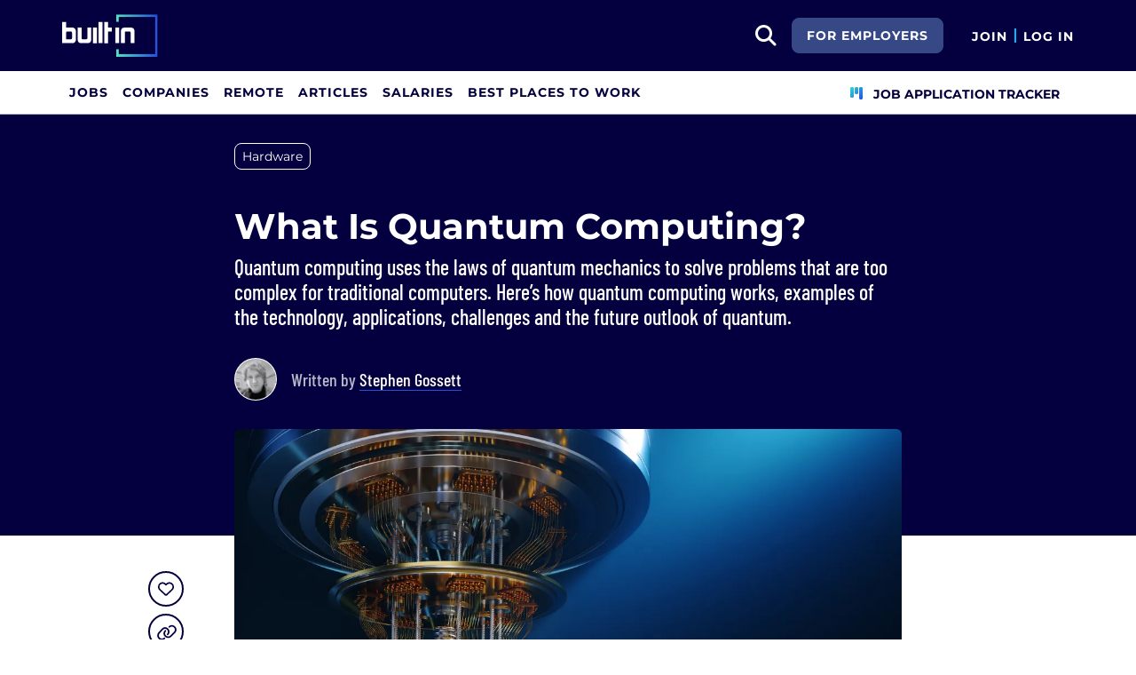

--- FILE ---
content_type: text/html; charset=utf-8
request_url: https://builtin.com/hardware/quantum-computing
body_size: 21294
content:

<!DOCTYPE html>
<html lang="en">
<head>
    <meta charset="utf-8"/>
    <meta name="viewport" content="width=device-width, initial-scale=1.0"/>
    <meta name="description" content="Quantum computing uses quantum mechanics to solve problems too complex or large for traditional computers, using qubits to handle advanced algorithms."/>
    <title>Quantum Computing: What It Is and How It Works | Built In</title>
    <link rel="icon" type="image/x-icon" href="https://static.builtin.com/dist/images/favicon.png">
        <meta name="robots" content="index, follow, max-image-preview:large">

    <!-- Open Graph / Facebook Meta Tags -->
    <meta property="og:url" content="https://builtin.com/hardware/quantum-computing">
    <meta property="og:title" content="Quantum Computing: What It Is and How It Works | Built In">
    <meta property="og:description" content="Quantum computing uses quantum mechanics to solve problems too complex or large for traditional computers, using qubits to handle advanced algorithms.">
        <meta property="og:image" content="https://cdn.builtin.com/cdn-cgi/image/f=auto,fit=cover,w=1200,h=635,q=80/sites/www.builtin.com/files/2022-08/quantum-computing.png">
        <meta property="og:image:url" content="https://cdn.builtin.com/cdn-cgi/image/f=auto,fit=cover,w=1200,h=635,q=80/sites/www.builtin.com/files/2022-08/quantum-computing.png">
        <meta property="og:image:secure_url" content="https://cdn.builtin.com/cdn-cgi/image/f=auto,fit=cover,w=1200,h=635,q=80/sites/www.builtin.com/files/2022-08/quantum-computing.png">
        <meta property="og:image:width" content="1200">
        <meta property="og:image:height" content="630">
    <meta property="og:site_name" content="Built In">
    <meta property="og:locale" content="">

    <!-- Twitter Meta Tags -->
    <meta name="twitter:card" content="summary_large_image">
    <meta name="twitter:url" content="https://builtin.com/hardware/quantum-computing">
    <meta name="twitter:title" content="Quantum Computing: What It Is and How It Works | Built In">
    <meta name="twitter:description" content="Quantum computing uses quantum mechanics to solve problems too complex or large for traditional computers, using qubits to handle advanced algorithms.">
        <meta name="twitter:image" content="https://cdn.builtin.com/cdn-cgi/image/f=auto,fit=cover,w=1200,h=635,q=80/sites/www.builtin.com/files/2022-08/quantum-computing.png">
        <link rel="canonical" href="https://builtin.com/hardware/quantum-computing"/>
    <link rel="dns-prefetch" href="https://www.googletagmanager.com/">
    <link rel="preload" href="https://static.builtin.com/dist/fonts/barlow-condensed-v12-latin-500.woff2" as="font" type="font/woff2" crossorigin>
    <link rel="preload" href="https://static.builtin.com/dist/fonts/barlow-condensed-v12-latin-regular.woff2" as="font" type="font/woff2" crossorigin>
    <link rel="preload" href="https://static.builtin.com/dist/fonts/montserrat-v25-latin-600.woff2" as="font" type="font/woff2" crossorigin>
    <link rel="preload" href="https://static.builtin.com/dist/fonts/montserrat-v25-latin-700.woff2" as="font" type="font/woff2" crossorigin>
    <link rel="preload" href="https://static.builtin.com/dist/fonts/montserrat-v25-latin-800.woff2" as="font" type="font/woff2" crossorigin>
    <link rel="preload" href="https://static.builtin.com/dist/fonts/montserrat-v25-latin-regular.woff2" as="font" type="font/woff2" crossorigin>
    <link rel="stylesheet" href="https://static.builtin.com/articles/css/main.bundle.7be7ced3f180a0c61285.css" preload/>
    <link rel="preload" href="https://static.builtin.com/dist/js/common.bundle.js" as="script"/>
    <link rel="preload" href="https://static.builtin.com/articles/js/main.bundle.7695cb936353c2982c71.js" as="script"/>
    <script>
        (function(w,d,s,l,i){w[l]=w[l]||[];w[l].push({'gtm.start':
        new Date().getTime(),event:'gtm.js'});var f=d.getElementsByTagName(s)[0],
        j=d.createElement(s),dl=l!='dataLayer'?'&l='+l:'';j.async=true;j.src=
        'https://www.googletagmanager.com/gtm.js?id='+i+dl;f.parentNode.insertBefore(j,f);
        })(window,document,'script','dataLayer','GTM-M7NGJ28');
    </script>
    
    
            <link rel="preload" as="image" href="https://cdn.builtin.com/cdn-cgi/image/f=auto,fit=cover,w=320,h=200,q=80/sites/www.builtin.com/files/2022-08/quantum-computing.png" imagesrcset="https://cdn.builtin.com/cdn-cgi/image/f=auto,fit=cover,w=320,h=200,q=80/sites/www.builtin.com/files/2022-08/quantum-computing.png 320w, https://cdn.builtin.com/cdn-cgi/image/f=auto,fit=cover,w=480,h=300,q=80/sites/www.builtin.com/files/2022-08/quantum-computing.png 480w, https://cdn.builtin.com/cdn-cgi/image/f=auto,fit=cover,w=800,h=500,q=80/sites/www.builtin.com/files/2022-08/quantum-computing.png 800w, https://cdn.builtin.com/cdn-cgi/image/f=auto,fit=cover,w=1200,h=635,q=80/sites/www.builtin.com/files/2022-08/quantum-computing.png 1200w" imagesizes="50vw">
        <link rel="stylesheet" href="/articles/css/article.bundle.ba77ae2c7fe391ec1a33.css" preload/>
            <script type="application/ld&#x2B;json">
            {
              "@context": "https://schema.org",
              "@graph": [{"@context":"https://schema.org","@type":"Article","headline":"What Is Quantum Computing?","name":"What Is Quantum Computing?","description":"Quantum computers can measure and observe quantum systems at the molecular level, as well as solve the conditional probability of events. Not to mention they can do billions of years worth of computing over the course of a weekend.","image":{"@type":"ImageObject","url":"https://builtin.com/sites/www.builtin.com/files/2022-08/quantum-computing.png","representativeOfPage":true},"mainEntityOfPage":{"@type":"WebPage","@id":"https://builtin.com/hardware/quantum-computing","name":"What Is Quantum Computing?","lastReviewed":"2025-03-07T06:00:00+00:00"},"url":"https://builtin.com/hardware/quantum-computing","about":{"@type":"Thing","name":"Hardware"},"author":{"@type":"Person","@id":"https://builtin.com/authors/stephen-gossett","name":"Stephen Gossett","description":"Stephen Gossett is a former Built In senior staff reporter covering technology trends, design, UX and data science. Prior to joining Built In, he was a digital editor at the design-focused Sixtysix Magazine, associate editor at the local news site Chicagoist and managing editor at the culture website Flavorpill. Gossett held a bachelor’s degree in film studies from Webster University.\r\n","jobTitle":"Senior Staff Reporter","url":"https://builtin.com/authors/stephen-gossett","alumniOf":{"@type":"Organization","name":"Webster University"},"knowsAbout":"Technology journalism"},"dateModified":"2025-03-07T06:00:00+00:00","datePublished":"2020-01-28T21:57:18+00:00","publisher":{"@type":"Organization","@id":"https://builtin.com","name":"Built In","url":"https://builtin.com","sameAs":["https://www.facebook.com/BuiltInHQ/","https://twitter.com/builtin","https://www.instagram.com/builtin/","https://www.linkedin.com/company/built-in"],"brand":{"@type":"Brand","name":"Built In"},"logo":{"@type":"ImageObject","url":"https://static.builtin.com/dist/images/built-logo.png","representativeOfPage":true}}},{"@context":"https://schema.org","@type":"FAQPage","mainEntity":[{"@type":"Question","name":"What is quantum computing in simple terms?","acceptedAnswer":{"@type":"Answer","text":"Quantum computing refers to computing that operates off of the laws of quantum mechanics in order to solve problems faster than classical computers. Quantum computers use qubits to have information be in multiple states (such as 0 and 1) at once."}},{"@type":"Question","name":"What can quantum computers do?","acceptedAnswer":{"@type":"Answer","text":"Quantum computers can run quantum algorithms to accelerate problem-solving processes. These processes may be applied to areas in medical research, financial modeling, AI and more to make decisions with increased accuracy and speed."}},{"@type":"Question","name":"Do quantum computers exist now?","acceptedAnswer":{"@type":"Answer","text":"Quantum computers exist now, though they are mainly used in data centers, laboratories and universities for research and education purposes."}},{"@type":"Question","name":"What is the main goal of quantum computing?","acceptedAnswer":{"@type":"Answer","text":"Quantum computing aims to speed up research and development initiatives as well as solve complex data or optimization problems that classical computers are unable to process."}}]}]
            }
        </script>
    

</head>
<body>
<noscript>
    <iframe src="https://www.googletagmanager.com/ns.html?id=GTM-M7NGJ28" height="0" width="0" style="display:none;visibility:hidden"></iframe>
</noscript>
    <div id="g_id_onload" data-client_id="941473408521-r82mlse6rh2ar9loff8bgnbqtbp6inrs.apps.googleusercontent.com" data-login_uri="https://accounts.builtin.com/External/OneTap" data-new_user_return_url="https://builtin.com/auth/login?destination=%2Fhardware%2Fquantum-computing" data-existing_user_return_url="https://builtin.com/auth/login?destination=%2Fhardware%2Fquantum-computing" data-auto_select="true" data-prompt_parent_id="g_id_onload" style="position: absolute; top: 150px; right: 410px; width: 0; height: 0; z-index: 1001"><div><script src="https://accounts.google.com/gsi/client" async defer></script></div></div>
<header class="header sticky-top">
    <div id="international-header" class="bg-app-primary text-white nav-height d-flex align-items-center" data-site-id="9" data-external-api="https://api.builtin.com"><div class="container d-flex justify-content-between"><div class="d-flex align-items-center"><a href="/"><img class="d-block d-lg-none" src="https://static.builtin.com/dist/images/bi-header-logo.svg" height="32" width="71" alt="Built In Logo" />
                <img class="d-none d-lg-block" src="https://static.builtin.com/dist/images/bi-header-logo.svg" height="48" width="108" alt="Built In Logo" /></a></div>
        <div class="d-flex"><div class="search me-sm" x-data="headerSearch()"><button id="header-search-dropdown" type="button" class="btn h-100 p-xs p-md-sm" data-bs-toggle="dropdown" aria-expanded="false" data-bs-offset="0,0" data-bs-auto-close="outside" aria-label="search button"><i class="fa-solid fa-magnifying-glass fs-md fs-lg-2xl text-white"></i></button>
    <div class="dropdown-menu"><div class="input-group mb-md px-md"><span class="input-group-text bg-white"><i class="fa-solid fa-magnifying-glass fs-xl text-midnight"></i></span>
            <input autofocus type="text" id="header-search-input" name="search jobs input" class="form-control border-start-0" x-model="searchTerm" x-on:input.debounce.100ms="updateCompanies()" x-on:keydown.enter="goToJobSearch" placeholder="Search"></div>
        <div class="bg-gray-01-highlight px-md mb-md"><a :href="jobSearchUrl" x-text="searchTerm + ' In Jobs'"></a></div>
        <template x-for="company in companies"><a :href="company.alias" class="text-decoration-none"><div class="mb-md"><div class="d-flex align-items-center bg-gray-01 mx-md rounded-1 px-md py-sm"><div class="rounded-circle bg-white h-4xl w-4xl d-flex align-items-center justify-content-center" style="flex-basis: auto"><img class="object-fit-contain" loading="lazy" width="42" height="42" alt="Company Photo" :src="company.logo"></div>
                        <div class="ms-lg fill-even"><div x-text="company.title" class="text-midnight fw-semibold"></div>
                            <div x-text="company.industries" class="font-montserrat-button text-uppercase fs-xs"></div></div></div></div></a></template>
        <template x-if="searchTerm.length &gt; 0 &amp;&amp; companies.length === 0"><a class="text-decoration-none" href="/node/add/company"><div class="border border-gray-02 d-flex gap-lg p-md m-md rounded-1 align-items-center"><div class="bg-gray-01 rounded-circle h-4xl w-4xl d-flex align-items-center justify-content-center"><i class="fa-thin fa-rocket-launch fs-2xl"></i></div>
                    <div><div class="fs-xl mb-sm text-midnight fw-semibold">Can't find your company?</div>
                        <div class="fs-sm">Create a company profile.</div></div></div></a></template>
        <div class="d-flex justify-content-center"><a class="d-flex align-items-center" href="/jobs">View All Jobs</a></div></div></div>
            <div class="my-auto me-md d-none d-lg-inline"><a id="for-employers-button" href="https://employers.builtin.com?utm_medium=BIReferral&amp;utm_source=foremployers" target="_blank" class="btn btn-secondary text-white btn-lg me-md fw-bold fs-sm text-uppercase" role="button" aria-disabled="true">
                For Employers
            </a></div><div class="d-flex"><div class="my-auto d-block"><a href="/auth/signup?destination=%2fhardware%2fquantum-computing" type="button" id="join" class="btn border-0 p-0 text-white fw-bold text-uppercase fs-sm special-link">
                                Join
                            </a></div>
                        <span class="my-auto h-md mx-sm border border-cyan d-block"></span>
                        <div class="my-auto"><a href="/auth/login?destination=%2fhardware%2fquantum-computing" type="button" id="login" class="btn border-0 p-0 text-white fw-bold text-uppercase fs-sm special-link">
                                Log In
                            </a></div></div></div></div></div>
<nav class="navbar navbar-expand-lg d-none d-lg-block bg-white p-0 border-bottom border-gray-02"><div class="container-fluid"><div class="navbar-collapse" id="main_nav"><nav class="container" role="navigation"><ul class="navbar-nav d-flex gap-lg" role="menu"><li class="nav-item fs-lg" role="menuitem"><a class="nav-link top-nav-item text-nowrap text-app-primary text-uppercase py-md h-3xl font-montserrat-button" href="/jobs" builtin-toggle="dropdown">Jobs</a></li><li class="nav-item fs-lg" role="menuitem"><a class="nav-link top-nav-item text-nowrap text-app-primary text-uppercase py-md h-3xl font-montserrat-button" href="/companies" builtin-toggle="dropdown">Companies</a></li><li class="nav-item fs-lg" role="menuitem"><a class="nav-link top-nav-item text-nowrap text-app-primary text-uppercase py-md h-3xl font-montserrat-button" href="/jobs/remote" builtin-toggle="dropdown">Remote</a></li><li class="nav-item fs-lg" role="menuitem"><a class="nav-link top-nav-item text-nowrap text-app-primary text-uppercase py-md h-3xl font-montserrat-button" href="/tech-topics" builtin-toggle="dropdown">Articles</a></li><li class="nav-item fs-lg" role="menuitem"><a class="nav-link top-nav-item text-nowrap text-app-primary text-uppercase py-md h-3xl font-montserrat-button" href="/salaries" builtin-toggle="dropdown">Salaries</a></li><li class="nav-item fs-lg" role="menuitem"><a class="nav-link top-nav-item text-nowrap text-app-primary text-uppercase py-md h-3xl font-montserrat-button" href="https://builtin.com/awards/us/2026/best-places-to-work" builtin-toggle="dropdown">Best Places To Work</a></li><li class="nav-item fs-lg ms-auto h-3xl underline-title" role="menuitem"><div class="nav-link d-flex align-items-center top-nav-item text-nowrap text-app-primary text-uppercase py-md h-3xl fw-bold"><a class="nav-link top-nav-item text-nowrap text-app-primary text-uppercase py-md h-3xl fw-bold fs-sm" onclick="bix.eventTracking.logBuiltinTrackEvent(&#x27;click_nav_apptracker&#x27;, {});" href="/auth/login?destination=%2fhome%23application-tracker-section"><i class="fa-solid fa-chart-kanban fs-md text-pink me-sm chart-kanban-icon"></i>
                                    Job Application Tracker
                                </a></div></li></ul></nav></div></div></nav>
</header>
<div>
    <main role="main">
        
<header class="bg-midnight my-4 pt-md pt-md-xl pb-md-6xl">
    <div class="blog-container">
            <nav>
                <ul class="nav">
                        <li>
                            <a target="_self" href="/tag/hardware" title="Hardware"><div class="tag-hover py-xs px-sm d-inline-block rounded-3 fs-sm tag text-white border-white border mb-sm me-sm">Hardware</div></a>
                        </li>
                </ul>
            </nav>

        <!-- Article Header -->
        <div class="mb-4 pt-xl pb-md-xl pb-lg">
            <h1 class="fw-bold fs-xl fs-md-4xl text-white mb-sm">What Is Quantum Computing?</h1>
                <p class="font-barlow fw-medium fs-md-2xl fs-md text-white mb-md mb-md-xl">
                    Quantum computing uses the laws of quantum mechanics to solve problems that are too complex for traditional computers. Here’s how quantum computing works, examples of the technology, applications, challenges and the future outlook of quantum.
                </p>
            <div class="d-flex"><picture class="user-avatar me-md rounded-circle article-author-photo"><img class="rounded-circle" src="https://cdn.builtin.com/cdn-cgi/image/f=auto,w=96,h=96,q=100/sites/www.builtin.com/files/2022-09/stephen%20%281%29.png" width="48" height="48" alt="Stephen Gossett" title="Stephen Gossett" /></picture><div class="font-barlow text-gray-02 my-auto fw-medium"><div class="fs-xl">
            Written by
<a href="https://builtin.com/authors/stephen-gossett" data-testid="article-author-link" class="text-white d-inline-block border-bottom border-pretty-blue">Stephen Gossett</a></div></div></div>
        </div>
    </div>
</header>

<article class="blog-container">
    <div class="d-block d-lg-flex">
        <aside class="d-none d-lg-block pt-2xl bix-article-buttons-aside">
            <div class="position-sticky d-flex flex-column" style="top: 150px">
                    <my-item class="w-2xl h-2xl article-save-item"
                             entity-id="38526"
                             entity-type="article"
                             variant="circle-button"
                             data-bs-toggle="tooltip"
                             data-bs-placement="right"
                             data-bs-offset="0,10"
                             title="Save Article">
                        <button
                            data-testid="article-save-button"
                            class="text-center p-sm w-2xl h-2xl btn rounded-circle bix-share-button text-midnight border-midnight border fs-lg flex-shrink-0 flex-grow-0">
                            <i class="fa-regular fa-heart"></i>
                        </button>
                    </my-item>
                <button
                    data-testid="article-copy-link-button"
                    data-bs-toggle="tooltip"
                    data-bs-placement="right"
                    title="Copy Link"
                    onclick="navigator.clipboard.writeText('https://builtin.com/hardware/quantum-computing')"
                    data-bs-offset="0,10"
                    class="text-center mt-sm p-sm w-2xl h-2xl btn rounded-circle bix-share-button text-midnight border-midnight border fs-lg flex-shrink-0 flex-grow-0">
                    <i class="fa-regular fa-link"></i>
                </button>

                <a class="text-center mt-sm p-sm w-2xl h-2xl button_linkedin text-midnight bix-share-button btn rounded-circle border-midnight border fs-lg"
                   data-testid="article-share-linkedin-link"
                   data-bs-toggle="tooltip"
                   data-bs-placement="right"
                   title="Share on LinkedIn"
                   data-type="linkedin"
                   target="_blank"
                   data-bs-offset="0,10"
                   rel="nofollow"
                   href="https://www.linkedin.com/shareArticle?url=https%3A%2F%2Fbuiltin.com%2Fhardware%2Fquantum-computing&amp;mini=true">
                    <i class="fa-brands fa-linkedin fs-lg"></i>
                </a>
            </div>
        </aside>
        <div class="content w-100">
                <div class="wider-div mt-md-n6xl position-relative">
                    <img class="w-100 rounded rounded-md-0 h-auto"
                         src="https://cdn.builtin.com/cdn-cgi/image/f=auto,fit=cover,w=320,h=200,q=80/sites/www.builtin.com/files/2022-08/quantum-computing.png"
                         srcset="https://cdn.builtin.com/cdn-cgi/image/f=auto,fit=cover,w=320,h=200,q=80/sites/www.builtin.com/files/2022-08/quantum-computing.png 320w, https://cdn.builtin.com/cdn-cgi/image/f=auto,fit=cover,w=480,h=300,q=80/sites/www.builtin.com/files/2022-08/quantum-computing.png 480w, https://cdn.builtin.com/cdn-cgi/image/f=auto,fit=cover,w=800,h=500,q=80/sites/www.builtin.com/files/2022-08/quantum-computing.png 800w, https://cdn.builtin.com/cdn-cgi/image/f=auto,fit=cover,w=1200,h=635,q=80/sites/www.builtin.com/files/2022-08/quantum-computing.png 1200w"
                         sizes="(max-width: 320px) 280px, (max-width: 480px) 440px, (max-width: 800px) 760px, 1200px"
                         alt="quantun computer against a blue background"
                         title="What Is Quantum Computing?"
                         loading="lazy"
                         width="752"
                         height="435">
                    <div class="text-end text-gray-03 fs-xs mt-xs">Image: Shutterstock</div>
                </div>
                <div class="d-md-flex text-gray-04 fs-sm mt-md mb-2xl"><div class="border-start border-gray-02 border-2 ps-md me-2xl"><span class="font-barlow fw-medium">UPDATED BY</span>
            <div class="fw-regular"><span class="name-value"><a href="https://builtin.com/authors/matthew-urwin" data-testid="article-updated-by-link" class="d-inline-block border-bottom border-1 border-pretty-blue">Matthew Urwin</a></span><span class="date"> | Mar 07, 2025</span></div></div></div>
            <div class="article-content ">
                <p>Quantum <a href="https://builtin.com/hardware" target="_blank">computers</a> can measure and observe quantum systems at the molecular level, as well as solve the conditional probability of events. Not to mention they can do billions of years worth of computing over the course of a weekend.</p>

<div class="snippet-box snippet-box-html"><div><h2 class="title">What Is Quantum Computing?</h2><div class="description"><p>Quantum computing is a process that uses the laws of quantum mechanics to solve problems too large or complex for traditional computers. Quantum computers rely on qubits to run and solve multidimensional quantum algorithms.</p>
</div></div>
</div>

<p>Quantum computing is vastly different from classical computing. Quantum physicist Shohini Ghose, of Wilfrid Laurier University, has likened the difference between quantum and classical computing to light bulbs and candles: “The light bulb isn’t just a better candle; it’s something completely different.”</p>

<p>&nbsp;</p>

<h2 class="font-Montserrat article-title fw-bold mb-md border-bottom border-cyan mt-lg mt-md-xl text-midnight pb-sm border-2">What Is Quantum Computing?</h2>

<p>Quantum computing solves mathematical problems and runs quantum models using the tenets of quantum theory. Some of the <a href="https://builtin.com/hardware/quantum-computing-applications" target="_blank">quantum systems</a> it is used to model include photosynthesis,&nbsp;<a href="https://builtin.com/hardware/superconductor" target="_blank">superconductivity</a> and complex molecular formations.</p>

<p>To understand quantum computing and how it works, it’s necessary to first understand qubits, superposition, entanglement and quantum interference.</p>

<h3 class="font-Montserrat mt-lg mb-md fw-bold text-midnight fs-md-2xl fs-xl">What Are Qubits?</h3>

<p>Quantum bits, or qubits, are the basic&nbsp;<a href="https://builtin.com/articles/quantum-processing-unit-qpu" target="_blank">unit of information</a> in quantum computing. Sort of like a traditional binary bit in traditional computing.&nbsp;</p>

<p>Qubits use&nbsp;<a href="https://builtin.com/software-engineering-perspectives/superposition" target="_blank">superposition</a> to be in multiple states at one time.&nbsp;<a href="https://builtin.com/software-engineering-perspectives/binary" target="_blank">Binary bits</a> can only represent 0 or 1. Qubits can be 0 or 1, as well as any part of 0 and 1 in superposition of both states.&nbsp;</p>

<p>What are qubits made of? The answer depends on the architecture of quantum systems, as some require extremely cold temperatures to function properly. Qubits can be made from trapped ions, photons, artificial or real atoms or quasiparticles, while binary bits are often&nbsp;<a href="https://builtin.com/hardware/solid-state-system-on-chip-electrical" target="_blank">silicon-based chips</a>.</p>

<h3 class="font-Montserrat mt-lg mb-md fw-bold text-midnight fs-md-2xl fs-xl">What Is Superposition?</h3>

<p>To explain superposition, some people evoke&nbsp;<a href="https://builtin.com/software-engineering-perspectives/schrodingers-cat" target="_blank">Schrödinger’s cat</a>, while others point to the moments a coin is in the air during a coin toss. Quantum superposition is a mode when quantum particles are a combination of all possible states. The particles continue to fluctuate and move while the quantum computer measures and observes each particle.</p>

<p>The more interesting fact about superposition is the ability to look at quantum states in multiple ways, and ask it different questions, said John Donohue, scientific outreach manager at the University of Waterloo’s Institute for Quantum Computing. That is, rather than having to perform tasks sequentially, like a traditional computer, quantum computers can run vast numbers of&nbsp;<a href="https://builtin.com/hardware/parallel-processing-example" target="_blank">parallel computations</a>.</p>

<p>The top-line takeaway is that superposition lets a quantum computer “try all paths at once.”</p>

<h3 class="font-Montserrat mt-lg mb-md fw-bold text-midnight fs-md-2xl fs-xl">What Is Entanglement?</h3>

<p>Quantum particles are able to correspond measurements with one another, and when they are engaged in this state, it’s called entanglement. During entanglement, measurements from one qubit can be used to reach conclusions about other units. Entanglement helps quantum computers solve larger problems and calculate bigger stores of data and information.</p>

<h3 class="font-Montserrat mt-lg mb-md fw-bold text-midnight fs-md-2xl fs-xl">What Is Quantum Interference?</h3>

<p>As qubits experience superposition, they can also naturally experience quantum interference. This interference is the probability of qubits collapsing one way or another. Because of the possibility of interference, quantum computers work to reduce it and ensure accurate results.</p>

<p class="bix-embed-read-more"><span><span>Read Next</span><a href="https://builtin.com/hardware/quantum-computing-companies" target="_blank">21 Quantum Computing Companies to Know</a></span></p>

<p>&nbsp;</p>

<h2 class="font-Montserrat article-title fw-bold mb-md border-bottom border-cyan mt-lg mt-md-xl text-midnight pb-sm border-2">How Do Quantum Computers Work?</h2>

<h3 class="font-Montserrat mt-lg mb-md fw-bold text-midnight fs-md-2xl fs-xl">Qubits and Computational Algorithms<strong>&nbsp;</strong></h3>

<p>Quantum computers process information in a fundamentally different way than classical computers. Traditional computers operate on binary bits but quantum computers transmit information via qubits. The qubit’s ability to remain in superposition is the heart of quantum’s potential for&nbsp;<a href="https://builtin.com/articles/innovation-ecosystems-accelerate-quantum-growth" target="_blank">exponentially greater computational power</a>.</p>

<p>Quantum computers use a variety of&nbsp;<a href="https://builtin.com/software-engineering-perspectives/algorithm" target="_blank">algorithms</a> to conduct measurements and observations. After a user inputs these algorithms, the computer creates a multidimensional space where patterns and individual data points are housed. For example, if a user wants to solve a protein folding problem to discover the least amount of energy to use, the quantum computer would measure the combinations of folds; this combination is the answer to the problem.</p>

<h3 class="font-Montserrat mt-lg mb-md fw-bold text-midnight fs-md-2xl fs-xl">Quantum-Specific Computer Infrastructure<strong>&nbsp;</strong></h3>

<p>The physical build of a true quantum computer consists mainly of three parts:</p>

<ol>
	<li>A traditional computer and <a href="https://builtin.com/articles/prioritize-quantum-development" target="_blank">infrastructure</a> that runs programming and sends instructions to the qubits.</li>
	<li>A method to transfer signals from the computer to the qubits.</li>
	<li>A storage unit for the qubits. It must be able to stabilize the qubits and certain requirements have to be met (which range from needing to be near zero degrees or the housing of a vacuum chamber).</li>
</ol>

<h3 class="font-Montserrat mt-lg mb-md fw-bold text-midnight fs-md-2xl fs-xl">Physical Isolation and Cooling Mechanisms</h3>

<p>Any number of simple actions or variables can send error-prone qubits falling into decoherence, or the loss of a quantum state. Things that can cause a quantum computer to crash include measuring qubits and running operations. In other words: using it. Even small vibrations and temperature shifts will cause qubits to decohere.</p>

<p>That’s why quantum computers are kept isolated, and the ones that run on superconducting circuits — the most prominent method, favored by Google and IBM — have to be kept at near-absolute zero (a cool -460 degrees Fahrenheit).</p>

<p>&nbsp;</p>

<h2 class="font-Montserrat article-title fw-bold mb-md border-bottom border-cyan mt-lg mt-md-xl text-midnight pb-sm border-2">Examples of Quantum Computing Chips</h2>

<p>The <a href="https://builtin.com/articles/manhattan-project-quantum-computing" target="_blank">quantum computing race</a> dates back to the <a href="https://time.com/6963281/quantum-computing-history/" target="_blank">Cold War</a> and still carries <a href="https://builtin.com/articles/governments-quantum-supremacy-national-interest" target="_blank">political implications</a> today. With companies and institutions jockeying for position, here are some of the top quantum computing chips to come out of this <a href="https://qz.com/amazon-unveil-quantum-computing-chip-ocelot-aws-qubits-1851766663" target="_blank">heated competition</a>.&nbsp;&nbsp;&nbsp;</p>

<h3 class="font-Montserrat mt-lg mb-md fw-bold text-midnight fs-md-2xl fs-xl">IBM’s Heron and Condor Chips</h3>

<p>IBM has long been a leader in the quantum space and remains at the forefront with its latest generation of quantum chips. IBM’s <a href="https://newsroom.ibm.com/2023-12-04-IBM-Debuts-Next-Generation-Quantum-Processor-IBM-Quantum-System-Two,-Extends-Roadmap-to-Advance-Era-of-Quantum-Utility" target="_blank">Heron processor</a> demonstrates a much reduced error rate compared to its predecessors, which is why it’s being used to power IBM’s first modular quantum computer. While the <a href="https://www.ibm.com/quantum/blog/quantum-roadmap-2033" target="_blank">IBM Condor processor</a> may not possess the same kind of accuracy as the Heron, its massive size supports quantum computing on a larger scale.&nbsp;&nbsp;&nbsp;&nbsp;&nbsp;&nbsp;&nbsp;</p>

<h3 class="font-Montserrat mt-lg mb-md fw-bold text-midnight fs-md-2xl fs-xl">Google’s Willow Chip</h3>

<p>Google’s <a href="https://blog.google/technology/research/google-willow-quantum-chip/" target="_blank">Willow chip</a> manages to reduce its errors by using more qubits — typically, more qubits means more errors. In addition, the chip took only five minutes to complete a computation that would’ve taken the fastest supercomputer 10 septillion years to solve. These achievements lay the foundation for large-scale quantum computing and have even reignited debates around <a href="https://thequantuminsider.com/2024/12/16/googles-quantum-chip-sparks-debate-on-multiverse-theory/" target="_blank">multiverse theory</a>.&nbsp;&nbsp;&nbsp;&nbsp;</p>

<h3 class="font-Montserrat mt-lg mb-md fw-bold text-midnight fs-md-2xl fs-xl">Microsoft’s Majorana 1 Chip</h3>

<p>Microsoft’s <a href="https://news.microsoft.com/source/features/innovation/microsofts-majorana-1-chip-carves-new-path-for-quantum-computing/" target="_blank">Majorana 1 chip</a> promises a new era in quantum computing, thanks to its use of the first topoconductor — a material that provides greater control over Majorana particles, resulting in more stable qubits. These advancements mean a reliable, large-scale quantum computer capable of handling complex problems could become a reality within years instead of decades.&nbsp;&nbsp;</p>

<h3 class="font-Montserrat mt-lg mb-md fw-bold text-midnight fs-md-2xl fs-xl">Amazon’s Ocelot Chip</h3>

<p>Just a week after Microsoft’s announcement, Amazon released its first quantum chip, <a href="https://www.amazon.science/blog/amazon-announces-ocelot-quantum-chip" target="_blank">known as Ocelot</a>, in partnership with the California Institute of Technology. The chip uses a technique called bosonic error correction, which involves increasing the energy in a quantum system to reduce errors instead of increasing the number of qubits. This approach could cut the costs of error correction by up to 90 percent, according to some estimates.&nbsp;</p>

<h3 class="font-Montserrat mt-lg mb-md fw-bold text-midnight fs-md-2xl fs-xl">USTC’s Zuchongzhi-3 Chip</h3>

<p>As a testament to China’s growing influence in the quantum realm, the University of Science and Technology of China (USTC) released its <a href="https://interestingengineering.com/innovation/china-quantum-processor-million-times-faster-google" target="_blank">Zuchongzhi-3 chip</a>. The chip excelled at random circuit sampling tasks, finishing a task 15 orders of magnitude faster than the world’s fastest supercomputers. This makes Zuchongzhi-3 one quadrillion times faster than the fastest supercomputers, and <a href="https://analyticsindiamag.com/ai-news-updates/chinas-zuchongzhi-3-0-quantum-processor-outpaces-google-willow-by-million-times/" target="_blank">one million times faster</a> than Google’s Willow.</p>

<p>&nbsp;</p>

<div class="video-embed-field-provider-youtube video-embed-field-responsive-video"><iframe width="854" height="480" frameborder="0" allowfullscreen="allowfullscreen" class="b-lazy" src="https://www.youtube.com/embed/lt4OsgmUTGI?autoplay=0&amp;start=0&amp;rel=0"></iframe>

</div>
<figcaption class="video-caption">What is quantum computing? | Video: IBM Technology</figcaption>

<h2 class="font-Montserrat article-title fw-bold mb-md border-bottom border-cyan mt-lg mt-md-xl text-midnight pb-sm border-2">Quantum Computing Real-World Applications</h2>

<p>Quantum computing can optimize problem-solving by using quantum computers to run quantum-inspired algorithms. With this technology, there will be new discoveries in how to manage air traffic control, package deliveries, energy storage and more.</p>

<h3 class="font-Montserrat mt-lg mb-md fw-bold text-midnight fs-md-2xl fs-xl">Climate and Energy Optimization</h3>

<p>Quantum computing can help with modeling and researching solvents and absorbents — substances that can&nbsp;<a href="https://www.mckinsey.com/capabilities/mckinsey-digital/our-insights/quantum-computing-just-might-save-the-planet#:~:text=Shift%204%3A%20Ramping%20up%20carbon%20capture%20and%20carbon%20sequestration%20activity">aid in carbon capture</a> to reduce&nbsp;<a href="https://builtin.com/articles/carbon-neutrality" target="_blank">carbon emissions</a> and combat climate change. In addition, quantum computing could be used to optimize electrical grids. A&nbsp;<a href="https://www.smart-energy.com/industry-sectors/storage/quantum-computing-demonstrated-for-grid-battery-placement/" target="_blank">pilot program</a> between Iberdrola and Multiverse Computing found some quantum-powered algorithms outperformed their classical counterparts in managing grids’ energy usage.</p>

<h3 class="font-Montserrat mt-lg mb-md fw-bold text-midnight fs-md-2xl fs-xl">Investment Banking and Trading<strong>&nbsp;</strong></h3>

<p><a href="https://www.mckinsey.com/capabilities/mckinsey-digital/our-insights/tech-forward/quantum-technology-use-cases-as-fuel-for-value-in-finance#:~:text=a%20mining%20process.-,Investment%20banking,-Quantum%2Dcomputing%20use">Investment banks</a> could use the broader capacity of quantum computing to simulate various scenarios and test the risks and outcomes of certain market conditions. When it comes to measuring macroconditions, quantum computing could even be used to generate&nbsp;<a href="https://builtin.com/software-engineering-perspectives/digital-twin" target="_blank">digital twins</a> to represent a bank in different positions under a range of conditions.&nbsp;</p>

<h3 class="font-Montserrat mt-lg mb-md fw-bold text-midnight fs-md-2xl fs-xl">Data Encryption<strong>&nbsp;&nbsp;</strong></h3>

<p>The arrival of quantum computing technology could signal a new era of&nbsp;<a href="https://builtin.com/cybersecurity" target="_blank">cybersecurity</a>, where companies must grapple with quantum computers that can easily <a href="https://uk.finance.yahoo.com/news/quantum-computers-encryption-expose-data-ibm-050014920.html" target="_blank">get past today’s encryption systems</a>. This has further accelerated innovation within the digital security sector as companies like Apple develop&nbsp;<a href="https://www.weforum.org/agenda/2024/04/quantum-computing-cybersecurity-risks/" target="_blank">post-quantum encryption systems</a> to prepare for the next wave of advanced cyber attacks.&nbsp;</p>

<h3 class="font-Montserrat mt-lg mb-md fw-bold text-midnight fs-md-2xl fs-xl">Logistics and Route Efficiency&nbsp;</h3>

<p>Because of its ability to complete billions of computations simultaneously, quantum computing can consider different travel routes and quickly determine the&nbsp;<a href="https://www.fastcompany.com/90976690/quantum-routes-how-quantum-computing-is-set-to-revolutionize-navigation-and-optimization-in-logistics" target="_blank">fastest route available</a>. Not only does this benefit logistics teams, but it also addresses traffic issues. In 2019,&nbsp;<a href="https://www.volkswagen-group.com/en/press-releases/volkswagen-optimizes-traffic-flow-with-quantum-computers-16995" target="_blank">Volkswagen used a quantum computer</a> to calculate the most efficient routes for public transport buses, shortening passengers’ commutes and facilitating better traffic flow.&nbsp;</p>

<h3 class="font-Montserrat mt-lg mb-md fw-bold text-midnight fs-md-2xl fs-xl">Drug Development</h3>

<p>In a potential turning point for quantum chemistry, researchers from the University of Melbourne leveraged the&nbsp;<a href="https://builtin.com/articles/exascale-computing" target="_blank">exascale computing</a> power of the Frontier supercomputer to conduct&nbsp;<a href="https://www.unimelb.edu.au/newsroom/news/2024/july/breakthrough-in-high-performance-computing-and-quantum-chemistry-revolutionises-drug-discovery" target="_blank">simulations of biological systems</a>. This will allow teams to model how drugs behave and how patients could react when taking them, resulting in faster and more accurate drug development.&nbsp;</p>

<h3 class="font-Montserrat mt-lg mb-md fw-bold text-midnight fs-md-2xl fs-xl">Space Exploration</h3>

<p>Quantum computers thrive in sub-zero temperatures, making them the perfect technology to deploy in space. As <a href="https://www.cbsnews.com/news/china-launches-probe-samples-far-side-of-the-moon-space-race-us/" target="_blank">space exploration ramps up</a>, quantum computers can handle the expansive data sets collected from telescopes and aid in complex tasks like analyzing black holes. Research teams could also use quantum computing to design models for different scenarios and develop forecasts for&nbsp;<a href="https://builtin.com/articles/future-of-space-exploration" target="_blank">space trips</a>.</p>

<h3 class="font-Montserrat mt-lg mb-md fw-bold text-midnight fs-md-2xl fs-xl">Supply Chain Performance</h3>

<p>Media and telecommunication companies can harness the computational power of quantum computers to monitor entire&nbsp;<a href="https://www.ey.com/en_us/insights/tech-sector/how-quantum-computing-can-untangle-tmt-supply-chains" target="_blank">supply chain networks</a>. With this ability, these businesses can make informed decisions on how to organize their supply chains according to data based on geography, sales and other factors. Teams can also monitor their equipment and better execute predictive maintenance with the help of quantum computing.&nbsp;</p>

<h3 class="font-Montserrat mt-lg mb-md fw-bold text-midnight fs-md-2xl fs-xl">Molecular Modeling<strong>&nbsp;</strong></h3>

<p>One quantum computing breakthrough came in 2017, when <a href="https://www.ibm.com/blogs/research/2017/09/quantum-molecule/" target="_blank">researchers at IBM</a> modeled beryllium hydride, the largest molecule simulated on a quantum computer to date. Another key step arrived in 2019, when IonQ researchers used quantum computing to&nbsp;<a href="https://investors.ionq.com/news/news-details/2019/IonQ-performs-the-first-quantum-computer-simulation-of-the-water-molecule/default.aspx#:~:text=IonQ%2C%20the%20leader%20in%20trapped,promising%20field%20of%20computational%20chemistry.">simulate a water molecule</a>, helping advance computational chemistry.</p>

<p class="bix-embed-read-more"><span><span>More on Quantum Computing</span><a href="https://builtin.com/software-engineering-perspectives/quantum-computing-career" target="_blank">5 Skills You Need to Launch a Quantum Computing Career</a></span></p>

<p>&nbsp;</p>

<h2 class="font-Montserrat article-title fw-bold mb-md border-bottom border-cyan mt-lg mt-md-xl text-midnight pb-sm border-2">Quantum Computing Challenges<strong>&nbsp;</strong></h2>

<h3 class="font-Montserrat mt-lg mb-md fw-bold text-midnight fs-md-2xl fs-xl">Quantum Noise Disruptions</h3>

<p>We’re still in what’s known as the Noisy, Intermediate-Scale Quantum (NISQ) era. Quantum noise refers to any disturbances that affect the state of qubits, which can disrupt superposition, entanglement and the overall accuracy of quantum systems. This noise can be caused by factors like temperature, electromagnetic or mechanical fluctuations, making quantum computers incredibly difficult to keep in a proper quantum state. As such, NISQ computers can’t be trusted to make decisions of major commercial consequence and are currently used primarily for research and education.</p>

<h3 class="font-Montserrat mt-lg mb-md fw-bold text-midnight fs-md-2xl fs-xl">Scaling Difficulties<strong>&nbsp;&nbsp;</strong></h3>

<p>While quantum computing has the potential to solve complex problems, its operational output and level of qubits required to actually complete these tasks are demanding, and the technology has yet to scale to be able to support these needs.&nbsp;</p>

<p>With qubits in particular, the challenge is two-fold, according to Jonathan Carter, a scientist at Lawrence Berkeley National Laboratory. First, individual physical qubits need to have better fidelity. That would conceivably happen either through better engineering, discovering optimal circuit layout, and finding the optimal combination of components. Second, we have to arrange them to form&nbsp;<a href="https://builtin.com/articles/quantum-computing-logical-qubit-era" target="_blank">logical qubits</a>.</p>

<p>“Estimates range from hundreds to thousands to tens of thousands of physical qubits required to form one fault-tolerant qubit,” Carter said. “I think it’s safe to say that none of the technology we have at the moment could scale out to those levels.”</p>

<p>For example, researchers would need millions of qubits alone to compute “the chemical properties of a novel substance,” theoretical physicist Sabine Hossenfelder noted in&nbsp;<a href="https://www.theguardian.com/technology/2019/aug/02/quantum-supremacy-computers" target="_blank"><em>the Guardian</em></a>. Plus, the fragility of large-scale quantum systems makes it difficult for current technologies to properly stabilize them long enough to even function.&nbsp;</p>

<h3 class="font-Montserrat mt-lg mb-md fw-bold text-midnight fs-md-2xl fs-xl">Algorithmic Limitations</h3>

<p>The challenges that quantum computing faces aren’t strictly hardware-related. The “magic” of quantum computing also resides in algorithmic advances, “not speed,” explained Greg Kuperberg, a mathematician at the University of California at Davis.</p>

<p>“If you come up with a new algorithm, for a question that it fits, things can be exponentially faster,” he said.</p>

<h3 class="font-Montserrat mt-lg mb-md fw-bold text-midnight fs-md-2xl fs-xl">Uncertainty Around Quantum Computing Standards</h3>

<p>Another open question: Which method of quantum computing will become standard? While superconducting has borne the most fruit so far, researchers are exploring alternative methods that involve trapped ions, quantum annealing or so-called topological qubits. In Donohue’s view, it’s not necessarily a question of which technology is better so much as one of finding the best approach for different applications. For instance, superconducting chips naturally dovetail with the magnetic field technology that underpins neuroimaging.</p>

<h3 class="font-Montserrat mt-lg mb-md fw-bold text-midnight fs-md-2xl fs-xl">Lack of Quantum Computing Expertise<strong>&nbsp;</strong></h3>

<p>One roadblock for quantum computing, according to Rebecca Krauthamer, CEO of quantum computing consultancy&nbsp;<a href="https://quthought.com/" target="_blank">Quantum Thought</a>, is a general lack of expertise. “There’s just not enough people working at the software level or at the algorithmic level in the field,” she said. Tech entrepreneur Jack Hidarity’s team set out to count the number of people <a href="https://builtin.com/software-engineering-perspectives/break-into-quantum-computing" target="_blank">working in quantum computing</a> and found only about 800 to 850 people, according to Krauthamer. “That’s a bigger problem to focus on, even more than the hardware,” she said. “Because the people will [need to] bring that innovation.”</p>

<p>&nbsp;</p>

<h2 class="font-Montserrat article-title fw-bold mb-md border-bottom border-cyan mt-lg mt-md-xl text-midnight pb-sm border-2">Why Quantum Computing Is Important</h2>

<h3 class="font-Montserrat mt-lg mb-md fw-bold text-midnight fs-md-2xl fs-xl">Quantum Computers Can Review Classical Computer Results<strong>&nbsp;</strong></h3>

<p>Quantum computers’ <a href="https://builtin.com/articles/open-source-quantum-computing" target="_blank">research and development</a> practicality is demonstrable, if decidedly small-scale. Donohue cites the molecular modeling of lithium hydrogen. That’s a small enough molecule that it can also be simulated using a supercomputer, but the quantum simulation provides an important opportunity to “check our answers” after a classical&nbsp;<a href="https://builtin.com/hardware/computer-simulation" target="_blank">computer simulation</a>.&nbsp;</p>

<p>These are generally still small problems that can be checked using classical simulation methods. “But it’s building toward things that will be difficult to check without actually building a large particle physics experiment, which can get very expensive,” Donohue said.</p>

<h3 class="font-Montserrat mt-lg mb-md fw-bold text-midnight fs-md-2xl fs-xl">Quantum Computing Can Transform Cryptography<strong>&nbsp;</strong></h3>

<p>The cryptosystem known as RSA provides the safety structure for a host of privacy and communication protocols, from email to internet retail transactions. Current standards rely on the fact that no one has the computing power to test every possible way to de-scramble your data once <a href="https://builtin.com/articles/end-to-end-encryption" target="_blank">encrypted</a>, but a mature quantum computer could try every option within&nbsp;<a href="https://builtin.com/articles/post-quantum-cryptography" target="_blank">a matter of hours</a>. Thankfully, the technology is still a ways away — and the experts are on it.</p>

<p>“What we hear from the academic community and from companies like IBM and Microsoft is that a 2026-to-2030 timeframe is what we typically use from a planning perspective in terms of getting systems ready,” said Mike Brown, CTO and co-founder of quantum-focused cryptography company <a href="https://www.isara.com/" target="_blank">ISARA Corporation</a>.</p>

<p>Cryptographers from ISARA are among several contingents that have taken part in the <a href="https://csrc.nist.gov/projects/post-quantum-cryptography/post-quantum-cryptography-standardization" target="_blank">Post-Quantum Cryptography Standardization project</a>, a contest of quantum-resistant encryption schemes that was launched in 2016 by the National Institute of Standards and Technology. The aim is to&nbsp;<a href="https://www.nist.gov/news-events/news/2023/08/nist-standardize-encryption-algorithms-can-resist-attack-quantum-computers" target="_blank">standardize algorithms</a> that can resist attacks levied by large-scale quantum computers.</p>

<p>The level of complexity and stability required of a quantum computer to launch the much-discussed RSA attack is extreme. Even granting that timelines in <a href="https://builtin.com/software-engineering-perspectives/how-to-learn-quantum-computing" target="_blank">quantum computing</a> — particularly in terms of scalability — are points of contention.</p>

<p>&nbsp;</p>

<h2 class="font-Montserrat article-title fw-bold mb-md border-bottom border-cyan mt-lg mt-md-xl text-midnight pb-sm border-2">The Future of Quantum Computing</h2>

<p>Quantum computers are being used right now, but they are not presently “solving” climate change, turbocharging financial forecasting probabilities or performing other similarly lofty tasks that get bandied about in reference to <a href="https://builtin.com/articles/rise-risk-quantum-computing" target="_blank">quantum computing’s potential</a>.</p>

<p>“The technology just isn’t quite there yet to provide a computational advantage over what could be done with other methods of computation at the moment,” Dohonue said. “Most [commercial] interest is from a long-term perspective. [Companies] are getting used to the technology so that when it does catch up — and that timeline is a subject of fierce debate — they’re ready for it.”</p>

<p>Though quantum computing still has a ways to go before a <a href="https://builtin.com/articles/how-tech-change-humanity" target="_blank">wide-scale commercial debut</a>, users can operate small-scale quantum processors via the cloud through IBM’s online Q Experience and its open-source software Quiskit. Microsoft and Amazon both now have similar platforms, dubbed <a href="https://azure.microsoft.com/en-us/services/quantum/" target="_blank">Azure Quantum</a> and&nbsp;<a href="https://aws.amazon.com/braket/" target="_blank">Amazon Braket</a>. There are also over 60 algorithms listed and over 400 papers cited at <a href="https://quantumalgorithmzoo.org/" target="_blank">Quantum Algorithm Zoo</a>, an online catalog of quantum algorithms compiled by Microsoft quantum researcher Stephen Jordan.&nbsp;</p>

<p>“That’s one of the cool things about quantum computing today,” Krauthamer said. “We can all get on and play with it.”</p>

<h2 class='fs-md-2xl border-top border-2 mt-2xl mt-md-4xl mb-0 border-cyan fw-bold fs-xl text-midnight py-md py-md-lg frequently-asked-questions-header'>Frequently Asked Questions</h2><div class="faq-box"><div><div class="accordion" data-bs-toggle="collapse" data-bs-target="#collapseContent1" aria-expanded="false" aria-controls="collapseContent1"><h3 class="title">What is quantum computing in simple terms?</h3><i class="arrow down fa-solid fa-chevron-down"></i></div><div class="panel collapse" id="collapseContent1"><div class="description"><p>Quantum computing refers to computing that operates off of the laws of quantum mechanics in order to solve problems faster than classical computers. Quantum computers use qubits to have information be in multiple states (such as 0 and 1) at once.</p>
</div></div></div>
</div>

<div class="faq-box"><div><div class="accordion" data-bs-toggle="collapse" data-bs-target="#collapseContent2" aria-expanded="false" aria-controls="collapseContent2"><h3 class="title">What can quantum computers do?</h3><i class="arrow down fa-solid fa-chevron-down"></i></div><div class="panel collapse" id="collapseContent2"><div class="description"><p>Quantum computers can run quantum algorithms to accelerate problem-solving processes. These processes may be applied to areas in medical research, financial modeling, AI and more to make decisions with increased accuracy and speed.</p>
</div></div></div>
</div>

<div class="faq-box"><div><div class="accordion" data-bs-toggle="collapse" data-bs-target="#collapseContent3" aria-expanded="false" aria-controls="collapseContent3"><h3 class="title">Do quantum computers exist now?</h3><i class="arrow down fa-solid fa-chevron-down"></i></div><div class="panel collapse" id="collapseContent3"><div class="description"><p>Quantum computers exist now, though they are mainly used in data centers, laboratories and universities for research and education purposes.</p>
</div></div></div>
</div>

<div class="faq-box"><div><div class="accordion" data-bs-toggle="collapse" data-bs-target="#collapseContent4" aria-expanded="false" aria-controls="collapseContent4"><h3 class="title">What is the main goal of quantum computing?</h3><i class="arrow down fa-solid fa-chevron-down"></i></div><div class="panel collapse" id="collapseContent4"><div class="description"><p>Quantum computing aims to speed up research and development initiatives as well as solve complex data or optimization problems that classical computers are unable to process.</p>
</div></div></div>
</div>
            </div>
        </div>
    </div>
</article>
    
        <div class="my-2xl">
            <div class="blog-container border-top border-gray-02 border-bottom p-lg pt-md">
                <h3 class="font-Montserrat fw-bold fs-2xl text-midnight mb-md">Recent Hardware Articles</h3>
                    <a class="d-block d-md-flex w-100 " href="https://builtin.com/articles/apple-ai-device-wearable">

                        <div style="min-width: 7.125rem;">
                                <img src="https://cdn.builtin.com/cdn-cgi/image/f=auto,fit=contain,w=120,h=70,q=80/sites/www.builtin.com/files/2026-01/apple-ai-device.jpg"
                                     loading="lazy"
                                     alt="Apple Has a New Device in the Works. Here&#x2019;s What We Know."
                                     class="rounded" style="height: 4rem; max-width: 7.125rem" width="114" height="64"/>
                        </div>
                        <div class="ps-md-lg mt-sm mt-md-0 fs-md fw-semibold text-decoration-underline align-self-center text-medium-blue">
                            Apple Has a New Device in the Works. Here&#x2019;s What We Know.
                        </div>
                    </a>
                    <a class="d-block d-md-flex w-100 mt-lg" href="https://builtin.com/articles/trump-lifts-ai-chip-ban-china-nvidia">

                        <div style="min-width: 7.125rem;">
                                <img src="https://cdn.builtin.com/cdn-cgi/image/f=auto,fit=contain,w=120,h=70,q=80/sites/www.builtin.com/files/2025-07/US_China_AI_Chip.jpg"
                                     loading="lazy"
                                     alt="A Guide to How America Controls Nvidia Chip Exports to China"
                                     class="rounded" style="height: 4rem; max-width: 7.125rem" width="114" height="64"/>
                        </div>
                        <div class="ps-md-lg mt-sm mt-md-0 fs-md fw-semibold text-decoration-underline align-self-center text-medium-blue">
                            A Guide to How America Controls Nvidia Chip Exports to China
                        </div>
                    </a>
                    <a class="d-block d-md-flex w-100 mt-lg" href="https://builtin.com/hardware/what-is-neuralink">

                        <div style="min-width: 7.125rem;">
                                <img src="https://cdn.builtin.com/cdn-cgi/image/f=auto,fit=contain,w=120,h=70,q=80/sites/www.builtin.com/files/2023-05/what-is-neuralink_0.jpg"
                                     loading="lazy"
                                     alt="What Is Neuralink? What We Know So Far."
                                     class="rounded" style="height: 4rem; max-width: 7.125rem" width="114" height="64"/>
                        </div>
                        <div class="ps-md-lg mt-sm mt-md-0 fs-md fw-semibold text-decoration-underline align-self-center text-medium-blue">
                            What Is Neuralink? What We Know So Far.
                        </div>
                    </a>
            </div>
        </div>
    
    <div id="job-search-widget" x-data="exploreJobWidget" x-ref="exploreJobWidgetRef" class="d-none">
        <div class="position-fixed w-100 z-1">
            <div class="job-search-widget py-md pb-lg-lg pt-lg-md pt-xl-lg bg-midnight border-bottom border-top border-white-02 position-relative">
                <div class="arrow"></div>
                <div class="arrow"></div>
                <button @click="closeWidget" type="button" data-testid="job-widget-close-button" class="btn position-absolute z-2 top-0 end-0" aria-label="Close">
                    <i class="fa-regular fa-times fs-xl text-white"></i>
                </button>
                <div class="container position-relative z-1">
                    <div class="row align-items-center gx-sm-1">
                        <div class="col-12 col-xl-3">
                            <div class="font-Montserrat fw-bold fs-xl fs-lg-2xl fw-black text-white mb-sm mb-xl-0">
                                Explore Job Matches<span class="text-mint">.</span>
                            </div>
                        </div>
                        <div class="col-12 col-xl-9 ps-xl-4xl">
                            <div class="bg-white col-12 rounded-3 pt-xs pb-xs px-sm px-lg-xs pt-lg-0 pb-lg-0 d-flex align-items-center flex-row see-jobs">
                                <div class="dropdown fill-even position-relative job-search-dropdown w-auto px-0" x-ref="jobSearchDropdownContainer"><div class="w-100 align-items-center bg-white position-relative form-floating fill-even search-input-container rounded-2" x-ref="jobSearchTrigger"><input autofocus data-testid="job-search-input" x-model="jobSearchTerm" x-on:input.debounce="getJobTitles" x-on:keyup.enter="selectJobTitle(selectedJobTitleIndex >= 0 ? availableJobTitleOptions[selectedJobTitleIndex] : jobSearchTerm)" x-on:keydown.arrow-down.prevent="nextJobTitle()" x-on:keydown.arrow-up.prevent="previousJobTitle()" @blur="onJobSearchBlur()" @focus="getJobTitles()" id="searchJobsInput" x-ref="searchJobsInput" type="text" class="flex-grow-1 border-0 pe-2xl form-control" aria-describedby="search" autocomplete="off" placeholder="Job Title or Keyword">
        <label for="searchJobsInput">Job Title or Keyword</label>
        <button @click="clearSearch()" data-testid="job-search-clear-button" aria-label="Clear search" x-show.important="jobSearchTerm.length > 0" type="button" class="btn btn-sm job-search-clear"><i class="fa-solid fa-xmark fs-lg"></i>
            <span class="visually-hidden">Clear search</span></button></div>
    <ul class="dropdown-menu p-0 w-100"><div class="list-group"><template x-if="availableJobTitleOptions.length > 0"><template x-for="(jobTitle,index) in availableJobTitleOptions" :key="jobTitle"><label :class="{'active' : index === selectedJobTitleIndex}" :id="'jobSearchTitle-' + jobTitle" x-on:click.stop="selectJobTitle(jobTitle)" class="list-group-item list-group-item-action"><div class="text-truncate" x-text="jobTitle"></div></label></template></template></div></ul></div>
                                    <span class="mx-auto my-sm my-lg-auto h-0 h-lg-2xl w-100 w-lg-auto border border-gray-02 d-none d-lg-block"></span>
                                    <div class="fill-even anon-home-location w-auto px-xs px-lg-0 d-none d-lg-block">
                                        <div class="dropdown w-100 " x-data="locationDropdownArticleSinglePage" x-ref="locationDropdownContainer-ArticleSinglePage"><div class="form-floating" x-ref="locationDropdownTrigger-ArticleSinglePage"><input x-model="locationSearchTerm" x-on:input.debounce="searchLocations(); resetOnEmpty();" x-on:keyup.enter="selectLocation(selectedLocationIndex &gt;= 0 ? searchedLocationResults[selectedLocationIndex] : null)" x-on:keydown.arrow-down.prevent="nextLocation()" x-on:keydown.arrow-up.prevent="previousLocation()" @blur="onLocationSearchBlur()" @focus="searchLocations()" :disabled="gettingLocation" :class="{&#x27;is-invalid&#x27;: isLocationValid === undefined ? false : !isLocationValid}" style="background-image: none !important;" type="text" name="location" autocomplete="off" class="form-control pe-2xl" id="locationDropdownInput" x-ref="locationDropdownInput-ArticleSinglePage" placeholder="Select Location" />
        <label for="locationDropdownInput">Location</label><button class="btn fs-xs text-primary position-absolute p-0 current-location-button-icon-only " aria-label="Use Current Location" type="button" @click="setToCurrentLocation()"><i class="fa-solid fs-xl fa-location-crosshairs"></i></button></div>
    <ul class="dropdown-menu p-0 w-100" x-ref="locationDropdownMenu" aria-labelledby="profileLocation"><div class="list-group"><template x-if="searchedLocationResults.length > 0"><template x-for="(location,index) in searchedLocationResults" :key="location.placeId"><label :class="{'active' : index === selectedLocationIndex}" @click="selectLocation(location)" class="list-group-item list-group-item-action border-0 text-truncate"><div :id="'location-' + location.placeId" type="button" x-text="location.text"></div></label></template></template>
            <template x-if="searchedLocationResults.length === 0 && locationSearchTerm.length > 0"><div class="list-group-item text-nowrap">No Results Found</div></template></div></ul></div>
                                    </div>
                                    <span class="mx-auto my-sm my-lg-auto h-0 h-lg-2xl w-auto border border-gray-02 d-none d-lg-block"></span>
                                    <div class="fill-even ms-0 me-0 w-100 w-lg-auto px-xs mb-md mb-lg-0 d-none d-lg-block ejp-remote-preference">
                                        <div class="anon-home-remote-dropdown dropdown fill-even form-floating"><button type="button" data-testid="remote-preference-dropdown" x-ref="remotePreferenceDropdownButton" data-bs-toggle="dropdown" data-bs-auto-close="outside" aria-expanded="false" class="d-flex form-control dropdown-toggle h-100 align-items-center justify-content-between border-0 remote-dropdown-button py-md"><div class="text-truncate text-gray-03"><i class="fa-regular fa-signal-stream me-sm text-gray-03"></i>
            <span x-text="remotePreferenceDisplayText">Job Type</span></div></button>
    <div class="dropdown-menu p-0 w-100" aria-labelledby="remotePreferenceDropdownMenu"><div class="list-group"><template x-for="remotePreferenceFilter in remotePreferenceFilterOptions" :key="remotePreferenceFilter.id"><label class="list-group-item list-group-item-action text-nowrap"><input :id="'remotePreference-' + remotePreferenceFilter.id" class="form-check-input" type="checkbox" :value="remotePreferenceFilter.id" x-model.number="selectedRemotePreferenceIds">
                    <span class="form-check-label text-nowrap" x-text="remotePreferenceFilter.name"></span></label></template></div>
        <div class="d-flex justify-content-between sticky-bottom border-top py-sm px-xs bg-white"><button class="btn btn-lg font-montserrat-button text-uppercase text-gray-03 d-inline-block" data-testid="remote-preference-clear-button" type="button" @click="selectedRemotePreferenceIds = []">Clear</button>
            <button class="btn btn-primary btn-lg font-montserrat-button text-uppercase text-white d-inline-block" data-testid="remote-preference-apply-button" type="button" @click="$refs.remotePreferenceDropdownButton.click()">Apply</button></div></div></div>
                                    </div>
                                <div class="px-lg-0 w-auto">
                                        <button class="btn btn-lg btn-app-primary w-auto" data-testid="job-widget-see-jobs-button" @click="goToJobs()" type="button">
                                            <span class="d-inline">See Jobs</span>
                                        </button>
                                </div>
                            </div>
                        </div>
                    </div>
                </div>
            </div>
        </div>
    </div>

    </main>
</div>
<div>
    <nav class="mobile-nav d-lg-none"><ul class="position-relative d-flex h-100 p-0 list-unstyled" style="z-index: 1"><li class="fs-xs fw-bold flex-grow-1 text-center h-100"><a href="/jobs" class="d-flex align-items-center justify-content-center flex-column h-100 w-100 text-black"><div class="text-center"><i class="fa-light fa-briefcase fs-lg text-midnight" aria-hidden="true"></i></div>
                <div class="text-midnight">Jobs</div></a></li>
        <li class="fs-xs fw-bold flex-grow-1 text-center h-100"><a href="/companies" class="d-flex align-items-center justify-content-center flex-column h-100 w-100 text-black"><div class="text-center"><i class="fa-light fa-rocket-launch fs-lg text-midnight" aria-hidden="true"></i></div>
                <div class="text-midnight">Companies</div></a></li>
        <li class="fs-xs fw-bold flex-grow-1 text-center h-100"><a href="/tech-topics" class="d-flex align-items-center justify-content-center flex-column h-100 w-100 text-black"><div class="text-center"><i class="fa-light fa-newspaper fs-lg text-midnight" aria-hidden="true"></i></div>
                <div class="text-midnight">Articles</div></a></li>
        <li class="fs-xs fw-bold flex-grow-1 text-center h-100"><a href="/auth/login?destination=%2fhome%23application-tracker-section" onclick="bix.eventTracking.logBuiltinTrackEvent(&#x27;click_nav_apptracker&#x27;, {}); bootstrap.Modal.getInstance(document.getElementById(&#x27;moreModal&#x27;)).hide();" class="d-flex align-items-center justify-content-center flex-column h-100 w-100 text-black"><div class="text-center"><i class="fa-solid fa-chart-kanban fs-lg text-midnight" aria-hidden="true"></i></div>
                <div class="text-midnight">Tracker</div></a></li>
        <li class="fs-xs fw-bold flex-grow-1 text-center h-100"><div class="d-flex flex-column h-100 w-100 align-items-center justify-content-center" data-bs-toggle="modal" data-bs-target="#moreModal"><div class="text-center"><i class="fa-light fa-bars-staggered fs-lg text-midnight" aria-hidden="true"></i></div>
                <div class="text-midnight">More</div></div></li></ul></nav>
<div class="modal fade mobile-nav-dialog" id="moreModal" tabindex="-1" aria-labelledby="moreModal" aria-hidden="true"><div class="modal-dialog modal-fullscreen-lg-down"><div class="modal-content"><div class="p-md border-bottom border-black"><img src="https://static.builtin.com/dist/images/midnight_9.svg" width="72" height="32" loading="lazy" alt="Built In" class="visible" /></div>
            <div class="p-md bg-white"><div class="d-flex border-bottom border-black pb-md gap-sm"><div class="w-100"><a href="/auth/signup?destination=%2fhardware%2fquantum-computing" type="button" id="join" class="btn btn-lg btn-primary w-100">
                                    Join
                                </a></div>
                            <div class="w-100"><a href="/auth/login?destination=%2fhardware%2fquantum-computing" type="button" id="login" class="btn btn-lg btn-outline-primary w-100">
                                    Log In
                                </a></div></div><ul class="more-links position-relative list-unstyled d-flex flex-column p-0"><li><a href="/jobs" class="d-flex align-items-center text-midnight border-bottom border-black fw-bold"><div class="me-md w-lg text-center py-md px-0 fs-lg"><i class="fa-light fa-briefcase fs-lg text-midnight" aria-hidden="true"></i></div>
                            <div class="text-center fw-bold fs-lg">Tech Jobs</div></a></li>
                    <li><a href="/companies" class="d-flex align-items-center text-midnight border-bottom border-black fw-bold"><div class="me-md w-lg text-center py-md px-0 fs-lg"><i class="fa-light fa-rocket-launch fs-lg text-midnight" aria-hidden="true"></i></div>
                            <div class="text-center fw-bold fs-lg">Companies</div></a></li>
                    <li><a href="/tech-topics" class="d-flex align-items-center text-midnight border-bottom border-black fw-bold"><div class="me-md w-lg text-center py-md px-0 fs-lg"><i class="fa-light fa-newspaper fs-lg text-midnight" aria-hidden="true"></i></div>
                            <div class="text-center fw-bold fs-lg">Articles</div></a></li>
                    <li><a href="/jobs/remote" class="d-flex align-items-center text-midnight border-bottom border-black fw-bold"><div class="me-md w-lg text-center py-md px-0 fs-lg"><i class="fa-light fa-signal-stream fs-lg text-midnight" aria-hidden="true"></i></div>
                            <div class="text-center fw-bold fs-lg">Remote</div></a></li><li><a href="/salaries" class="d-flex align-items-center text-midnight border-bottom border-black fw-bold"><div class="me-md w-lg text-center py-md px-0 fs-lg"><i class="fa-light fa-sack-dollar" aria-hidden="true"></i></div>
                                <div class="text-center fw-bold fs-lg">Salaries</div></a></li><li><a href="https://builtin.com/awards/us/2026/best-places-to-work" class="d-flex align-items-center text-midnight border-bottom border-black fw-bold"><div class="me-md w-lg text-center py-md px-0 fs-lg"><i class="fa-light fa-award" aria-hidden="true"></i></div>
                                    <div class="text-center fw-bold fs-lg">Best Places To Work</div></a></li><li><a href="/tech-hubs" class="d-flex align-items-center text-midnight border-bottom border-black fw-bold"><div class="me-md w-lg text-center py-md px-0 fs-lg"><i class="fa-light fa-location-dot" aria-hidden="true"></i></div>
                                <div class="text-center fw-bold fs-lg">Tech Hubs</div></a></li></ul>
                <div><a href="https://employers.builtin.com/membership?utm_medium=BIReferral&amp;utm_source=foremployers" class="btn bg-medium-blue text-white btn-lg fw-bold fs-sm text-uppercase w-100" role="button" aria-disabled="true">
                        Post Job
                    </a></div></div></div></div></div>
</div>
<footer class="footer">
    <div class="bg-app-primary text-white"><div class="container"><div class="row footer-content gap-lg gap-md-sm pt-3xl mb-0 mb-md-3xl"><div class="col-md"><div class="mb-3xl"><a href="/"><img width="105px" height="47px" loading="lazy" src="https://static.builtin.com/dist/images/builtin-logo.svg" alt="BuiltIn" /></a></div>
        <div class="mb-md pb-md border-bottom"><img width="177px" height="19px" loading="lazy" src="https://static.builtin.com/dist/images/united-we-tech.svg" alt="United We Tech" /></div>
        <div class="text-white fs-sm mb-lg">
            Built In is the online community for startups and tech companies. Find
            startup jobs, tech news and events.
        </div>
        <div class="social-links d-flex gap-md"><a href="https://facebook.com/builtinhq" aria-label="facebook" target="_blank" class="nav-link"><i class="fa-brands fa-facebook fs-2xl"></i></a>
            <a href="https://twitter.com/builtin" aria-label="twitter" target="_blank" class="nav-link"><i class="fa-brands fa-twitter fs-2xl"></i></a>
            <a href="https://www.instagram.com/builtin" aria-label="instagram" target="_blank" class="nav-link"><i class="fa-brands fa-instagram fs-2xl"></i></a>
            <a href="https://www.linkedin.com/company/3763094" aria-label="LinkedIn" target="_blank" class="nav-link"><i class="fa-brands fa-linkedin fs-2xl"></i></a></div></div>

    <div class="col-md"><div id="block-about-menu" class="text-white mb-md font-barlow fw-medium fs-xl">About</div>
        <nav role="navigation" aria-labelledby="block-about-menu" class="flex-column small d-flex gap-md"><div><a class="nav-link text-white fs-sm fw-regular" href="https://builtin.com/our-story" target="_blank">
                    Our Story
                </a></div>
            <div><a class="nav-link text-white fs-sm fw-regular" href="https://employers.builtin.com/careers/" target="_blank">
                    Careers
                </a></div>
            <div><a class="nav-link text-white fs-sm fw-regular" href="https://builtin.com/our-staff" target="_blank">
                    Our Staff Writers
                </a></div>
            <div><a class="nav-link text-white fs-sm fw-regular" href="https://builtin.com/content-descriptions" target="_blank">
                    Content Descriptions
                </a></div></nav></div>
    <hr class="footer-hr px-lg">
    <div class="col-md"><div id="block-getinvolved-menu" class="text-white mb-md font-barlow fw-medium fs-xl">Get Involved</div>
        <nav role="navigation" aria-labelledby="block-getinvolved-menu" class="flex-column small d-flex gap-md"><div><a class="nav-link text-white fs-sm fw-regular border-2 border-bottom border-mint special-footer-link" href="https://employers.builtin.com/membership?utm_medium=BIReferral&amp;utm_source=foremployers" target="_blank">
                    Recruit With Built In
                </a></div>
            <div><a class="nav-link text-white fs-sm fw-regular" href="https://builtin.com/expert-contributors" target="_blank">
                    Become an Expert Contributor
                </a></div></nav></div>
    <hr class="footer-hr">
    <div class="col-md"><div id="block-resources-menu" class="text-white mb-md font-barlow fw-medium fs-xl">Resources</div>
        <nav role="navigation" aria-labelledby="block-resources-menu" class="flex-column small d-flex gap-md"><div><a class="nav-link text-white fs-sm fw-regular" href="https://knowledgebase.builtin.com/s/">
                    Customer Support
                </a></div>
            <div><a class="nav-link text-white fs-sm fw-regular" href="https://form.jotform.com/223044927257054">
                    Share Feedback
                </a></div>
            <div><a class="nav-link text-white fs-sm fw-regular" href="https://knowledgebase.builtin.com/s/contactsupport">
                    Report a Bug
                </a></div><div><a class="nav-link text-white fs-sm fw-regular" href="https://builtin.com/articles/grow-your-career">
                        Tech Job Tools + Career Resources
                    </a></div>
                <div><a class="nav-link text-white fs-sm fw-regular" href="https://builtin.com/browse-jobs">
                        Browse Jobs
                    </a></div>
                <div><a class="nav-link text-white fs-sm fw-regular" href="https://builtin.com/tech-dictionary" data-drupal-link-system-path="tech-dictionary">
                        Tech A-Z
                    </a></div></nav></div>
    <hr class="footer-hr"><div class="col-md"><div id="block-poweredbybuiltin-menu" class="text-white mb-md font-barlow fw-medium fs-xl">Tech Hubs</div>
            <nav role="navigation" aria-labelledby="block-poweredbybuiltin-menu" class="flex-column small d-flex gap-md"><div><a class="nav-link text-white fs-sm fw-regular" href="https://builtin.com/our-sites" target="_blank" rel="noopener noreferrer">Our Sites</a></div></nav></div>
        <hr class="footer-hr"></div>
<div class="footer-bottom-nav-container fs-xs py-lg mb-3xl mb-lg-0"><nav role="navigation" aria-label="Footer Bottom Navigation" class="d-flex justify-content-between gap-md footer-bottom-nav"><a class="nav-link text-white fs-xs fw-regular" href="https://builtin.com/learning-lab-user-agreement">
            Learning Lab User Agreement
        </a>

        <a class="nav-link text-white fs-xs fw-regular" href="https://builtin.com/accessibility-statement">
            Accessibility Statement
        </a>
        <a class="nav-link text-white fs-xs fw-regular" href="https://builtin.com/copyright-policy">
            Copyright Policy
        </a>
        <a class="nav-link text-white fs-xs fw-regular" href="https://builtin.com/privacy-policy">
            Privacy Policy
        </a>
        <a class="nav-link text-white fs-xs fw-regular" href="https://builtin.com/community-terms-of-use">
            Terms of Use
        </a>
        <a class="nav-link text-white fs-xs fw-regular do-not-sell-my-info" href="https://builtin.com/california-do-not-sell-my-information">
            Your Privacy Choices/Cookie Settings
        </a>
        <a class="nav-link text-white fs-xs fw-regular" href="https://builtin.com/ca-notice-collection">
            CA Notice of Collection
        </a></nav>
    <div class="d-flex justify-content-center mt-lg"> © Built In 2026</div></div></div></div>
</footer>

<script src="https://kit.fontawesome.com/e1bbd40aec.js" crossorigin="anonymous" defer></script>
<script src="https://static.builtin.com/dist/js/common.bundle.js"></script>
<script src="https://static.builtin.com/articles/js/main.bundle.7695cb936353c2982c71.js"></script>
<script src="https://static.builtin.com/my-items/js/main.bundle.js" async crossorigin></script>
<script type="text/javascript">
    (function(w){
        w.bix.eventTracking.init({
            trackingBaseUrl: 'https://api.builtin.com',
            trackingEventEndpoint: '/track/client-events',
            trackingIdentityEndpoint: '/track/identity',
            SubjectId: '',
            UserId: '',
            DrupalUserId: '',
            siteId: 9
        });
    })(window);
</script>

    <script src="/articles/js/article.bundle.110319efbf3dff198044.js" defer></script>

    <script type="text/javascript">
      (function (w){
          try {
            const tooltipTriggerList = [].slice.call(document.querySelectorAll('[data-bs-toggle="tooltip"]'));
                      tooltipTriggerList.map(function (tooltipTriggerEl) {
                        return new bootstrap.Tooltip(tooltipTriggerEl, {
                            trigger: 'hover focus',
                            customClass: 'article-tooltip'
                        })
                      })
          }catch (e){
              console.error(e);
          }
          try {
              w.bix.eventTracking.logBuiltinTrackEvent("blog_view", {
                  blog_id: '38526',
              });
          } catch (e) {
              console.error(e);
          }
      })(window)
    </script>

    <script type="text/javascript">
        document.querySelectorAll('div.more').forEach(function(more) {
            more.addEventListener('click', function() {
                this.parentNode.querySelectorAll('div.more').forEach((div) => {
                    div.classList.add('d-none');
                    div.classList.remove('d-md-block');
                });
                this.parentNode.querySelectorAll('div.tag').forEach((div) => {
                    div.classList.remove('d-none');
                    div.classList.remove('d-sm-none');
                });
            });
        });
    </script>
    <script type="module">
        Builtin.initializeArticlePage({"id":38526,"isBrandStudio":false,"isGlobalSite":true,"externalApi":"https://api.builtin.com","globalSiteId":9,"remotePreferenceFilterOptions":[{"id":2,"name":"Fully Remote","alias":"remote"},{"id":3,"name":"Hybrid","alias":"hybrid"},{"id":1,"name":"On Site","alias":"office"}],"locationData":{"southWestCoordinate":null,"northEastCoordinate":null,"country":null,"city":null,"state":null,"stateAlpha2":null}});
    </script>

<script type="text/javascript">
    document.addEventListener('DOMContentLoaded', function() {
        Alpine.start();
    });
</script>
<script>(function(){function c(){var b=a.contentDocument||a.contentWindow.document;if(b){var d=b.createElement('script');d.innerHTML="window.__CF$cv$params={r:'9c357334bf311210',t:'MTc2OTMxOTc3Ni4wMDAwMDA='};var a=document.createElement('script');a.nonce='';a.src='/cdn-cgi/challenge-platform/scripts/jsd/main.js';document.getElementsByTagName('head')[0].appendChild(a);";b.getElementsByTagName('head')[0].appendChild(d)}}if(document.body){var a=document.createElement('iframe');a.height=1;a.width=1;a.style.position='absolute';a.style.top=0;a.style.left=0;a.style.border='none';a.style.visibility='hidden';document.body.appendChild(a);if('loading'!==document.readyState)c();else if(window.addEventListener)document.addEventListener('DOMContentLoaded',c);else{var e=document.onreadystatechange||function(){};document.onreadystatechange=function(b){e(b);'loading'!==document.readyState&&(document.onreadystatechange=e,c())}}}})();</script><script defer src="https://static.cloudflareinsights.com/beacon.min.js/vcd15cbe7772f49c399c6a5babf22c1241717689176015" integrity="sha512-ZpsOmlRQV6y907TI0dKBHq9Md29nnaEIPlkf84rnaERnq6zvWvPUqr2ft8M1aS28oN72PdrCzSjY4U6VaAw1EQ==" data-cf-beacon='{"rayId":"9c357334bf311210","version":"2025.9.1","serverTiming":{"name":{"cfExtPri":true,"cfEdge":true,"cfOrigin":true,"cfL4":true,"cfSpeedBrain":true,"cfCacheStatus":true}},"token":"ad1290ee89a44ad5af40d99998d62d76","b":1}' crossorigin="anonymous"></script>
</body>
</html>
